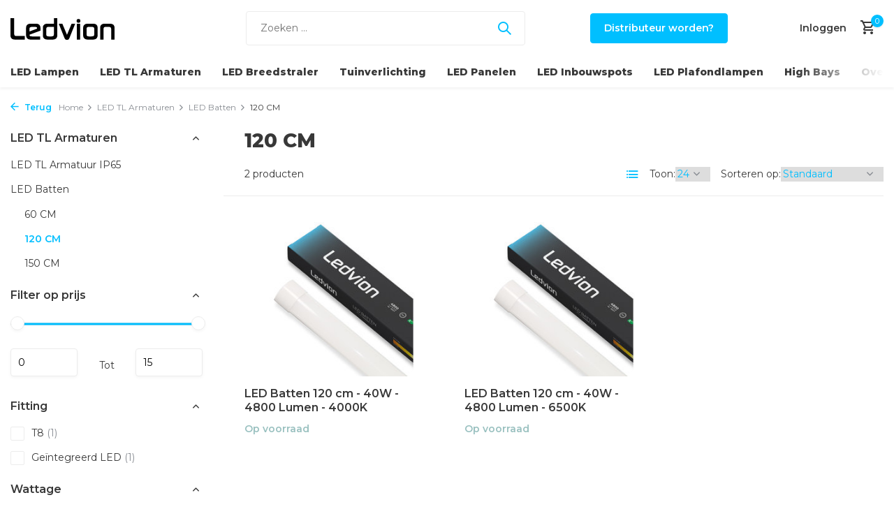

--- FILE ---
content_type: text/html;charset=utf-8
request_url: https://www.ledvion.com/led-tl-armaturen/led-batten/120-cm/
body_size: 8413
content:
<!DOCTYPE html>
<html lang="nl">
  <head>
        <meta charset="utf-8"/>
<!-- [START] 'blocks/head.rain' -->
<!--

  (c) 2008-2026 Lightspeed Netherlands B.V.
  http://www.lightspeedhq.com
  Generated: 19-01-2026 @ 10:21:58

-->
<link rel="canonical" href="https://www.ledvion.com/led-tl-armaturen/led-batten/120-cm/"/>
<link rel="alternate" href="https://www.ledvion.com/index.rss" type="application/rss+xml" title="Nieuwe producten"/>
<meta name="robots" content="noodp,noydir"/>
<meta property="og:url" content="https://www.ledvion.com/led-tl-armaturen/led-batten/120-cm/?source=facebook"/>
<meta property="og:site_name" content="Ledvion.com"/>
<meta property="og:title" content="120 CM"/>
<!--[if lt IE 9]>
<script src="https://cdn.webshopapp.com/assets/html5shiv.js?2025-02-20"></script>
<![endif]-->
<!-- [END] 'blocks/head.rain' -->
    <title>120 CM - Ledvion.com</title>
    <meta name="description" content="" />
    <meta name="keywords" content="120, CM" />
    <meta http-equiv="X-UA-Compatible" content="IE=edge">
    <meta name="viewport" content="width=device-width, initial-scale=1.0, maximum-scale=5.0, user-scalable=no">
    <meta name="apple-mobile-web-app-capable" content="yes">
    <meta name="apple-mobile-web-app-status-bar-style" content="black">

    <link rel="shortcut icon" href="https://cdn.webshopapp.com/shops/334605/themes/178802/v/1120703/assets/favicon.ico?20220127150858" type="image/x-icon" />
    <link rel="preconnect" href="https://fonts.gstatic.com" />
    <link rel="dns-prefetch" href="https://fonts.gstatic.com">
    <link rel="preconnect" href="https://fonts.googleapis.com">
		<link rel="dns-prefetch" href="https://fonts.googleapis.com">
		<link rel="preconnect" href="https://ajax.googleapis.com">
		<link rel="dns-prefetch" href="https://ajax.googleapis.com">
		<link rel="preconnect" href="https://cdn.webshopapp.com/">
		<link rel="dns-prefetch" href="https://cdn.webshopapp.com/">
    
                        <link rel="preload" href="https://fonts.googleapis.com/css2?family=Montserrat:wght@300;400;600&family=Montserrat:wght@600;700;800&display=swap" as="style" />
    <link rel="preload" href="https://cdn.webshopapp.com/shops/334605/themes/178802/assets/bootstrap-min.css?20250213150220" as="style" />
    <link rel="preload" href="https://cdn.webshopapp.com/shops/334605/themes/178802/assets/owl-carousel-min.css?20250213150220" as="style" />
    <link rel="preload" href="https://cdn.jsdelivr.net/npm/@fancyapps/ui/dist/fancybox.css" as="style" />
    <link rel="preload" href="https://cdn.webshopapp.com/assets/gui-2-0.css?2025-02-20" as="style" />
    <link rel="preload" href="https://cdn.webshopapp.com/assets/gui-responsive-2-0.css?2025-02-20" as="style" />
        	<link rel="preload" href="https://cdn.webshopapp.com/shops/334605/themes/178802/assets/icomoon-medium.ttf?20250213150220" as="font" crossorigin>
        <link rel="preload" href="https://cdn.webshopapp.com/shops/334605/themes/178802/assets/style.css?20250213150220" as="style" />
    <link rel="preload" href="https://cdn.webshopapp.com/shops/334605/themes/178802/assets/custom.css?20250213150220" as="style" />
    
    <script src="https://cdn.webshopapp.com/assets/jquery-1-9-1.js?2025-02-20"></script>
        <link rel="preload" href="https://cdn.webshopapp.com/shops/334605/themes/178802/assets/jquery-ui.js?20250213150220" as="script">    <link rel="preload" href="https://cdn.webshopapp.com/shops/334605/themes/178802/assets/bootstrap-min.js?20250213150220" as="script">
    <link rel="preload" href="https://cdn.webshopapp.com/assets/gui.js?2025-02-20" as="script">
    <link rel="preload" href="https://cdn.webshopapp.com/assets/gui-responsive-2-0.js?2025-02-20" as="script">
    <link rel="preload" href="https://cdn.webshopapp.com/shops/334605/themes/178802/assets/scripts.js?20250213150220" as="script">
    <link rel="preload" href="https://cdn.webshopapp.com/shops/334605/themes/178802/assets/global.js?20250213150220" as="script">
    
    <meta property="og:title" content="120 CM">
<meta property="og:type" content="website"> 
<meta property="og:site_name" content="Ledvion.com">
<meta property="og:url" content="https://www.ledvion.com/">
<meta property="og:image" content="https://cdn.webshopapp.com/shops/334605/themes/178802/assets/share-image.jpg?20250213150220">
<meta name="twitter:title" content="120 CM">
<meta name="twitter:description" content="">
<meta name="twitter:site" content="Ledvion.com">
<meta name="twitter:card" content="https://cdn.webshopapp.com/shops/334605/themes/178802/v/1108919/assets/logo.png?20220127150858">
<meta name="twitter:image" content="https://cdn.webshopapp.com/shops/334605/themes/178802/assets/share-image.jpg?20250213150220">
<script type="application/ld+json">
  [
        {
      "@context": "https://schema.org/",
      "@type": "BreadcrumbList",
      "itemListElement":
      [
        {
          "@type": "ListItem",
          "position": 1,
          "item": {
            "@id": "https://www.ledvion.com/",
            "name": "Home"
          }
        },
                {
          "@type": "ListItem",
          "position": 2,
          "item":	{
            "@id": "https://www.ledvion.com/led-tl-armaturen/",
            "name": "LED TL Armaturen"
          }
        },                {
          "@type": "ListItem",
          "position": 3,
          "item":	{
            "@id": "https://www.ledvion.com/led-tl-armaturen/led-batten/",
            "name": "LED Batten"
          }
        },                {
          "@type": "ListItem",
          "position": 4,
          "item":	{
            "@id": "https://www.ledvion.com/led-tl-armaturen/led-batten/120-cm/",
            "name": "120 CM"
          }
        }              ]
    },
            {
      "@context": "https://schema.org/",
      "@type": "Organization",
      "url": "https://www.ledvion.com/",
      "name": "Ledvion.com",
      "legalName": "Ledvion.com",
      "description": "",
      "logo": "https://cdn.webshopapp.com/shops/334605/themes/178802/v/1108919/assets/logo.png?20220127150858",
      "image": "https://cdn.webshopapp.com/shops/334605/themes/178802/assets/share-image.jpg?20250213150220",
      "contactPoint": {
        "@type": "ContactPoint",
        "contactType": "Customer service",
        "telephone": ""
      },
      "address": {
        "@type": "PostalAddress",
        "streetAddress": "",
        "addressLocality": "",
        "postalCode": "",
        "addressCountry": "NL"
      }
          },
    { 
      "@context": "https://schema.org/", 
      "@type": "WebSite", 
      "url": "https://www.ledvion.com/", 
      "name": "Ledvion.com",
      "description": "",
      "author": [
        {
          "@type": "Organization",
          "url": "https://www.dmws.nl/",
          "name": "DMWS BV",
          "address": {
            "@type": "PostalAddress",
            "streetAddress": "Wilhelmina plein 25",
            "addressLocality": "Eindhoven",
            "addressRegion": "NB",
            "postalCode": "5611 HG",
            "addressCountry": "NL"
          }
        }
      ]
    }      ]
</script>    
    <link rel="stylesheet" href="https://fonts.googleapis.com/css2?family=Montserrat:wght@300;400;600&family=Montserrat:wght@600;700;800&display=swap" type="text/css">
    <link rel="stylesheet" href="https://cdn.webshopapp.com/shops/334605/themes/178802/assets/bootstrap-min.css?20250213150220" type="text/css">
    <link rel="stylesheet" href="https://cdn.webshopapp.com/shops/334605/themes/178802/assets/owl-carousel-min.css?20250213150220" type="text/css">
    <link rel="stylesheet" href="https://cdn.jsdelivr.net/npm/@fancyapps/ui/dist/fancybox.css" type="text/css">
    <link rel="stylesheet" href="https://cdn.webshopapp.com/assets/gui-2-0.css?2025-02-20" type="text/css">
    <link rel="stylesheet" href="https://cdn.webshopapp.com/assets/gui-responsive-2-0.css?2025-02-20" type="text/css">
    <link rel="stylesheet" href="https://cdn.webshopapp.com/shops/334605/themes/178802/assets/style.css?20250213150220" type="text/css">
    <link rel="stylesheet" href="https://cdn.webshopapp.com/shops/334605/themes/178802/assets/custom.css?20250213150220" type="text/css">
  </head>
  <body>
    <aside id="cart" class="sidebar d-flex cart palette-bg-white"><div class="heading d-none d-sm-block"><i class="icon-x close"></i><h3>Mijn winkelwagen</h3></div><div class="heading d-sm-none palette-bg-accent-light mobile"><i class="icon-x close"></i><h3>Mijn winkelwagen</h3></div><div class="filledCart d-none"><ul class="list-cart list-inline mb-0 scrollbar"></ul><div class="totals-wrap"><p data-cart="total">Totaal (<span class="length">0</span>) producten<span class="amount">€--,--</span></p><p data-cart="shipping" class="shipping d-none">Verzendkosten<span class="positive"><b>Gratis</b></span></p><p data-cart="vat">BTW<span>€--,--</span></p><p class="free-shipping">Shop nog voor <b class="amount">€--,--</b> en je bestelling wordt <b class="positive">Gratis</b> verzonden!</p><p class="total" data-cart="grand-total"><b>Totaalbedrag</b><span class="grey">Incl. btw</span><span><b>€--,--</b></span></p></div><div class="continue d-flex align-items-center"><a href="https://www.ledvion.com/cart/" class="button solid cta">Ja, ik wil dit bestellen</a></div><div class="link">Text under order button</div></div><p class="emptyCart align-items-center">U heeft geen artikelen in uw winkelwagen...</p><div class="bottom d-none d-sm-block"><div class="payments d-flex justify-content-center flex-wrap dmws-payments"></div></div></aside><header id="variant-1" class="d-none d-md-block sticky"><div class="sticky"><div class="overlay palette-bg-white"></div><div class="mainbar palette-bg-white"><div class="container"><div class="row align-items-center justify-content-between"><div class="col-12 d-flex align-items-center justify-content-between"><a href="https://www.ledvion.com/" title="Ledvion.com" class="logo nf"><img src="https://cdn.webshopapp.com/shops/334605/files/393422380/ledvion-logo-zwart.svg" alt="Ledvion.com" width="150" height="40" /></a><ul class="d-none d-md-block list-inline mb-0 navigation"></ul><form action="https://www.ledvion.com/search/" method="get" role="search" class="formSearch search-form default"><input type="text" name="q" autocomplete="off" value="" aria-label="Zoeken" placeholder="Zoeken ..." /><i class="icon-x"></i><button type="submit" class="search-btn" title="Zoeken"><i class="icon-search"></i></button><div class="search-results palette-bg-white"><div class="heading">Zoekresultaten voor '<span></span>'</div><ul class="list-inline list-results"></ul><ul class="list-inline list-products"></ul><a href="#" class="all">Bekijk alle resultaten</a></div></form><a href="/account/register/" class="button">Distributeur worden?</a><div class="wrap-cart d-flex align-items-center"><div class="drop-down with-overlay account login"><div class="current"><a href="https://www.ledvion.com/account/login/" aria-label="Mijn account" class="nf"><span class="d-lg-none"><i class="icon-account"></i></span><span class="d-none d-lg-block">Inloggen</span></a></div><div class="drop shadow d-none d-md-block"><ul class="list-inline mb-0"><li><i class="icon-check"></i> Voor 22:00 besteld is morgen in huis</li><li><i class="icon-check"></i> Grote voorraad LED verlichting</li><li><i class="icon-check"></i> Zeer scherpe prijzen</li></ul><div class="d-flex align-items-center justify-content-between"><a href="https://www.ledvion.com/account/login/" class="button">Inloggen</a><span>Nieuw? <a href="https://www.ledvion.com/account/register/">Account aanmaken</a></span></div></div></div><a href="https://www.ledvion.com/cart/" class="pos-r cart nf"><i class="icon-cart"></i><span class="count">0</span></a></div></div></div></div></div><div class="menubar palette-bg-white shadow"><div class="container"><div class="row"><div class="col-12"><div class="menu d-none d-md-flex align-items-center default default mega "><ul class="list-inline mb-0"><li class="list-inline-item has-sub"><a href="https://www.ledvion.com/led-lampen/">LED Lampen</a><ul class="sub palette-bg-white"><li class=""><a href="https://www.ledvion.com/led-lampen/gu10-led-lampen/">GU10 LED Lampen</a></li><li class="has-children"><a href="https://www.ledvion.com/led-lampen/slimme-verlichting/">Slimme Verlichting</a><ul class="subsub palette-bg-white"><li><a href="https://www.ledvion.com/led-lampen/slimme-verlichting/rgb/">RGB</a></li><li><a href="https://www.ledvion.com/led-lampen/slimme-verlichting/standaard/">Standaard</a></li><li><a href="https://www.ledvion.com/led-lampen/slimme-verlichting/accessoires/">Accessoires</a></li><li><a href="https://www.ledvion.com/led-lampen/slimme-verlichting/filament/">Filament</a></li></ul></li><li class=""><a href="https://www.ledvion.com/led-lampen/e27-led-lampen/">E27 LED Lampen</a></li><li class="has-children"><a href="https://www.ledvion.com/led-lampen/led-tl/">LED TL</a><ul class="subsub palette-bg-white"><li><a href="https://www.ledvion.com/led-lampen/led-tl/60-cm/">60 CM</a></li><li><a href="https://www.ledvion.com/led-lampen/led-tl/120-cm/">120 CM</a></li><li><a href="https://www.ledvion.com/led-lampen/led-tl/150-cm/">150 CM</a></li></ul></li></ul></li><li class="list-inline-item has-sub"><a href="https://www.ledvion.com/led-tl-armaturen/">LED TL Armaturen</a><ul class="sub palette-bg-white"><li class="has-children"><a href="https://www.ledvion.com/led-tl-armaturen/led-tl-armatuur-ip65/">LED TL Armatuur IP65</a><ul class="subsub palette-bg-white"><li><a href="https://www.ledvion.com/led-tl-armaturen/led-tl-armatuur-ip65/60-cm/">60 cm</a></li><li><a href="https://www.ledvion.com/led-tl-armaturen/led-tl-armatuur-ip65/120-cm/">120 cm</a></li><li><a href="https://www.ledvion.com/led-tl-armaturen/led-tl-armatuur-ip65/150-cm/">150 cm</a></li></ul></li><li class="has-children"><a href="https://www.ledvion.com/led-tl-armaturen/led-batten/">LED Batten</a><ul class="subsub palette-bg-white"><li><a href="https://www.ledvion.com/led-tl-armaturen/led-batten/60-cm/">60 CM</a></li><li><a href="https://www.ledvion.com/led-tl-armaturen/led-batten/120-cm/">120 CM</a></li><li><a href="https://www.ledvion.com/led-tl-armaturen/led-batten/150-cm/">150 CM</a></li></ul></li></ul></li><li class="list-inline-item has-sub"><a href="https://www.ledvion.com/led-breedstraler/">LED Breedstraler</a><ul class="sub palette-bg-white"><li class=""><a href="https://www.ledvion.com/led-breedstraler/breedstraler-zonder-sensor/">Breedstraler zonder sensor</a></li><li class=""><a href="https://www.ledvion.com/led-breedstraler/breedstraler-met-sensor/">Breedstraler met sensor</a></li></ul></li><li class="list-inline-item has-sub"><a href="https://www.ledvion.com/tuinverlichting/">Tuinverlichting</a><ul class="sub palette-bg-white"><li class="has-children"><a href="https://www.ledvion.com/tuinverlichting/wandlamp-buiten/">Wandlamp Buiten</a><ul class="subsub palette-bg-white"><li><a href="https://www.ledvion.com/tuinverlichting/wandlamp-buiten/wandlamp-buiten-zwart/">Wandlamp Buiten Zwart</a></li><li><a href="https://www.ledvion.com/tuinverlichting/wandlamp-buiten/wandlamp-buiten-wit/">Wandlamp Buiten Wit</a></li><li><a href="https://www.ledvion.com/tuinverlichting/wandlamp-buiten/wandlamp-buiten-antraciet/">Wandlamp Buiten Antraciet</a></li><li><a href="https://www.ledvion.com/tuinverlichting/wandlamp-buiten/wandlamp-buiten-smart/">Wandlamp Buiten Smart</a></li></ul></li><li class=""><a href="https://www.ledvion.com/tuinverlichting/led-prikspots/">LED Prikspots</a></li><li class=""><a href="https://www.ledvion.com/tuinverlichting/led-grondspots/">LED Grondspots</a></li><li class=""><a href="https://www.ledvion.com/tuinverlichting/solar-wandlamp/">Solar Wandlamp</a></li><li class=""><a href="https://www.ledvion.com/tuinverlichting/led-prikkabel/">LED Prikkabel</a></li></ul></li><li class="list-inline-item has-sub"><a href="https://www.ledvion.com/led-panelen/">LED Panelen</a><ul class="sub palette-bg-white"><li class="has-children"><a href="https://www.ledvion.com/led-panelen/led-paneel-60x60/">LED Paneel 60x60</a><ul class="subsub palette-bg-white"><li><a href="https://www.ledvion.com/led-panelen/led-paneel-60x60/3000k/">3000K</a></li><li><a href="https://www.ledvion.com/led-panelen/led-paneel-60x60/4000k/">4000K</a></li><li><a href="https://www.ledvion.com/led-panelen/led-paneel-60x60/6000k/">6000K</a></li></ul></li><li class="has-children"><a href="https://www.ledvion.com/led-panelen/led-paneel-30x120/">LED Paneel 30x120</a><ul class="subsub palette-bg-white"><li><a href="https://www.ledvion.com/led-panelen/led-paneel-30x120/3000k/">3000K</a></li><li><a href="https://www.ledvion.com/led-panelen/led-paneel-30x120/4000k/">4000K</a></li><li><a href="https://www.ledvion.com/led-panelen/led-paneel-30x120/6000k/">6000K</a></li></ul></li><li class="has-children"><a href="https://www.ledvion.com/led-panelen/led-paneel-accessoires/">LED Paneel Accessoires</a><ul class="subsub palette-bg-white"><li><a href="https://www.ledvion.com/led-panelen/led-paneel-accessoires/led-paneel-opbouwframe/">LED Paneel Opbouwframe</a></li><li><a href="https://www.ledvion.com/led-panelen/led-paneel-accessoires/led-paneel-dimmer/">LED Paneel Dimmer</a></li></ul></li></ul></li><li class="list-inline-item has-sub"><a href="https://www.ledvion.com/led-inbouwspots/">LED Inbouwspots</a><ul class="sub palette-bg-white"><li class=""><a href="https://www.ledvion.com/led-inbouwspots/inbouwspots-zwart/">Inbouwspots Zwart</a></li><li class=""><a href="https://www.ledvion.com/led-inbouwspots/inbouwspots-wit/">Inbouwspots Wit</a></li><li class=""><a href="https://www.ledvion.com/led-inbouwspots/inbouwspots-rvs/">Inbouwspots RVS</a></li></ul></li><li class="list-inline-item has-sub"><a href="https://www.ledvion.com/led-plafondlampen/">LED Plafondlampen</a><ul class="sub palette-bg-white"><li class=""><a href="https://www.ledvion.com/led-plafondlampen/led-opbouwspots/">LED Opbouwspots</a></li><li class=""><a href="https://www.ledvion.com/led-plafondlampen/led-plafonnieres/">LED Plafonnières</a></li></ul></li><li class="list-inline-item has-sub"><a href="https://www.ledvion.com/high-bays/">High Bays</a><ul class="sub palette-bg-white"><li class=""><a href="https://www.ledvion.com/high-bays/80-watt/">80 Watt</a></li><li class=""><a href="https://www.ledvion.com/high-bays/100-watt/">100 Watt</a></li><li class=""><a href="https://www.ledvion.com/high-bays/150-watt/">150 Watt</a></li><li class=""><a href="https://www.ledvion.com/high-bays/200-watt/">200 Watt</a></li><li class=""><a href="https://www.ledvion.com/high-bays/240-watt/">240 Watt</a></li></ul></li><li class="list-inline-item has-sub"><a href="https://www.ledvion.com/overig/">Overig</a><ul class="sub palette-bg-white"><li class=""><a href="https://www.ledvion.com/overig/bewegingssensor/">Bewegingssensor</a></li><li class=""><a href="https://www.ledvion.com/overig/installatiekabels/">Installatiekabels</a></li><li class=""><a href="https://www.ledvion.com/overig/led-dimmers/">LED Dimmers</a></li><li class=""><a href="https://www.ledvion.com/overig/kabelverbinders/">Kabelverbinders</a></li><li class=""><a href="https://www.ledvion.com/overig/aansluitmaterialen/">Aansluitmaterialen</a></li><li class=""><a href="https://www.ledvion.com/overig/schemerschakelaar/">Schemerschakelaar</a></li></ul></li></ul></div></div></div></div></div></div><div class="spacetop"></div></header><header id="mobile-variant-3" class="d-md-none mobile-header sticky"><div class="overlay palette-bg-white"></div><div class="top shadow palette-bg-white"><div class="container"><div class="row"><div class="col-12 d-flex align-items-center justify-content-between"><div class="d-md-none mobile-menu"><i class="icon-menu"></i><div class="menu-wrapper"><div class="d-flex align-items-center justify-content-between heading palette-bg-accent-light"><span>Menu</span><i class="icon-x"></i></div><ul class="list-inline mb-0 palette-bg-white"><li class="link"><a href="/account/register/">Distributeur worden?</a></li><li class="categories images"><a href="https://www.ledvion.com/catalog/" data-title="categorieën">Categorieën</a><div class="back">Terug naar <span></span></div><ul><li class="has-sub "><a href="https://www.ledvion.com/led-lampen/" class="nf" data-title="led lampen">LED Lampen<i class="icon-chevron-down"></i></a><ul class="sub"><li class=""><a href="https://www.ledvion.com/led-lampen/gu10-led-lampen/" data-title="gu10 led lampen">GU10 LED Lampen</a></li><li class="has-children"><a href="https://www.ledvion.com/led-lampen/slimme-verlichting/" data-title="slimme verlichting">Slimme Verlichting<i class="icon-chevron-down"></i></a><ul class="sub"><li><a href="https://www.ledvion.com/led-lampen/slimme-verlichting/rgb/" data-title="rgb">RGB</a></li><li><a href="https://www.ledvion.com/led-lampen/slimme-verlichting/standaard/" data-title="standaard">Standaard</a></li><li><a href="https://www.ledvion.com/led-lampen/slimme-verlichting/accessoires/" data-title="accessoires">Accessoires</a></li><li><a href="https://www.ledvion.com/led-lampen/slimme-verlichting/filament/" data-title="filament">Filament</a></li></ul></li><li class=""><a href="https://www.ledvion.com/led-lampen/e27-led-lampen/" data-title="e27 led lampen">E27 LED Lampen</a></li><li class="has-children"><a href="https://www.ledvion.com/led-lampen/led-tl/" data-title="led tl">LED TL<i class="icon-chevron-down"></i></a><ul class="sub"><li><a href="https://www.ledvion.com/led-lampen/led-tl/60-cm/" data-title="60 cm">60 CM</a></li><li><a href="https://www.ledvion.com/led-lampen/led-tl/120-cm/" data-title="120 cm">120 CM</a></li><li><a href="https://www.ledvion.com/led-lampen/led-tl/150-cm/" data-title="150 cm">150 CM</a></li></ul></li></ul></li><li class="has-sub "><a href="https://www.ledvion.com/led-tl-armaturen/" class="nf" data-title="led tl armaturen">LED TL Armaturen<i class="icon-chevron-down"></i></a><ul class="sub"><li class="has-children"><a href="https://www.ledvion.com/led-tl-armaturen/led-tl-armatuur-ip65/" data-title="led tl armatuur ip65">LED TL Armatuur IP65<i class="icon-chevron-down"></i></a><ul class="sub"><li><a href="https://www.ledvion.com/led-tl-armaturen/led-tl-armatuur-ip65/60-cm/" data-title="60 cm">60 cm</a></li><li><a href="https://www.ledvion.com/led-tl-armaturen/led-tl-armatuur-ip65/120-cm/" data-title="120 cm">120 cm</a></li><li><a href="https://www.ledvion.com/led-tl-armaturen/led-tl-armatuur-ip65/150-cm/" data-title="150 cm">150 cm</a></li></ul></li><li class="has-children"><a href="https://www.ledvion.com/led-tl-armaturen/led-batten/" data-title="led batten">LED Batten<i class="icon-chevron-down"></i></a><ul class="sub"><li><a href="https://www.ledvion.com/led-tl-armaturen/led-batten/60-cm/" data-title="60 cm">60 CM</a></li><li><a href="https://www.ledvion.com/led-tl-armaturen/led-batten/120-cm/" data-title="120 cm">120 CM</a></li><li><a href="https://www.ledvion.com/led-tl-armaturen/led-batten/150-cm/" data-title="150 cm">150 CM</a></li></ul></li></ul></li><li class="has-sub "><a href="https://www.ledvion.com/led-breedstraler/" class="nf" data-title="led breedstraler">LED Breedstraler<i class="icon-chevron-down"></i></a><ul class="sub"><li class=""><a href="https://www.ledvion.com/led-breedstraler/breedstraler-zonder-sensor/" data-title="breedstraler zonder sensor">Breedstraler zonder sensor</a></li><li class=""><a href="https://www.ledvion.com/led-breedstraler/breedstraler-met-sensor/" data-title="breedstraler met sensor">Breedstraler met sensor</a></li></ul></li><li class="has-sub "><a href="https://www.ledvion.com/tuinverlichting/" class="nf" data-title="tuinverlichting">Tuinverlichting<i class="icon-chevron-down"></i></a><ul class="sub"><li class="has-children"><a href="https://www.ledvion.com/tuinverlichting/wandlamp-buiten/" data-title="wandlamp buiten">Wandlamp Buiten<i class="icon-chevron-down"></i></a><ul class="sub"><li><a href="https://www.ledvion.com/tuinverlichting/wandlamp-buiten/wandlamp-buiten-zwart/" data-title="wandlamp buiten zwart">Wandlamp Buiten Zwart</a></li><li><a href="https://www.ledvion.com/tuinverlichting/wandlamp-buiten/wandlamp-buiten-wit/" data-title="wandlamp buiten wit">Wandlamp Buiten Wit</a></li><li><a href="https://www.ledvion.com/tuinverlichting/wandlamp-buiten/wandlamp-buiten-antraciet/" data-title="wandlamp buiten antraciet">Wandlamp Buiten Antraciet</a></li><li><a href="https://www.ledvion.com/tuinverlichting/wandlamp-buiten/wandlamp-buiten-smart/" data-title="wandlamp buiten smart">Wandlamp Buiten Smart</a></li></ul></li><li class=""><a href="https://www.ledvion.com/tuinverlichting/led-prikspots/" data-title="led prikspots">LED Prikspots</a></li><li class=""><a href="https://www.ledvion.com/tuinverlichting/led-grondspots/" data-title="led grondspots">LED Grondspots</a></li><li class=""><a href="https://www.ledvion.com/tuinverlichting/solar-wandlamp/" data-title="solar wandlamp">Solar Wandlamp</a></li><li class=""><a href="https://www.ledvion.com/tuinverlichting/led-prikkabel/" data-title="led prikkabel">LED Prikkabel</a></li></ul></li><li class="has-sub "><a href="https://www.ledvion.com/led-panelen/" class="nf" data-title="led panelen">LED Panelen<i class="icon-chevron-down"></i></a><ul class="sub"><li class="has-children"><a href="https://www.ledvion.com/led-panelen/led-paneel-60x60/" data-title="led paneel 60x60">LED Paneel 60x60<i class="icon-chevron-down"></i></a><ul class="sub"><li><a href="https://www.ledvion.com/led-panelen/led-paneel-60x60/3000k/" data-title="3000k">3000K</a></li><li><a href="https://www.ledvion.com/led-panelen/led-paneel-60x60/4000k/" data-title="4000k">4000K</a></li><li><a href="https://www.ledvion.com/led-panelen/led-paneel-60x60/6000k/" data-title="6000k">6000K</a></li></ul></li><li class="has-children"><a href="https://www.ledvion.com/led-panelen/led-paneel-30x120/" data-title="led paneel 30x120">LED Paneel 30x120<i class="icon-chevron-down"></i></a><ul class="sub"><li><a href="https://www.ledvion.com/led-panelen/led-paneel-30x120/3000k/" data-title="3000k">3000K</a></li><li><a href="https://www.ledvion.com/led-panelen/led-paneel-30x120/4000k/" data-title="4000k">4000K</a></li><li><a href="https://www.ledvion.com/led-panelen/led-paneel-30x120/6000k/" data-title="6000k">6000K</a></li></ul></li><li class="has-children"><a href="https://www.ledvion.com/led-panelen/led-paneel-accessoires/" data-title="led paneel accessoires">LED Paneel Accessoires<i class="icon-chevron-down"></i></a><ul class="sub"><li><a href="https://www.ledvion.com/led-panelen/led-paneel-accessoires/led-paneel-opbouwframe/" data-title="led paneel opbouwframe">LED Paneel Opbouwframe</a></li><li><a href="https://www.ledvion.com/led-panelen/led-paneel-accessoires/led-paneel-dimmer/" data-title="led paneel dimmer">LED Paneel Dimmer</a></li></ul></li></ul></li><li class="has-sub "><a href="https://www.ledvion.com/led-inbouwspots/" class="nf" data-title="led inbouwspots">LED Inbouwspots<i class="icon-chevron-down"></i></a><ul class="sub"><li class=""><a href="https://www.ledvion.com/led-inbouwspots/inbouwspots-zwart/" data-title="inbouwspots zwart">Inbouwspots Zwart</a></li><li class=""><a href="https://www.ledvion.com/led-inbouwspots/inbouwspots-wit/" data-title="inbouwspots wit">Inbouwspots Wit</a></li><li class=""><a href="https://www.ledvion.com/led-inbouwspots/inbouwspots-rvs/" data-title="inbouwspots rvs">Inbouwspots RVS</a></li></ul></li><li class="has-sub "><a href="https://www.ledvion.com/led-plafondlampen/" class="nf" data-title="led plafondlampen">LED Plafondlampen<i class="icon-chevron-down"></i></a><ul class="sub"><li class=""><a href="https://www.ledvion.com/led-plafondlampen/led-opbouwspots/" data-title="led opbouwspots">LED Opbouwspots</a></li><li class=""><a href="https://www.ledvion.com/led-plafondlampen/led-plafonnieres/" data-title="led plafonnières">LED Plafonnières</a></li></ul></li><li class="has-sub "><a href="https://www.ledvion.com/high-bays/" class="nf" data-title="high bays">High Bays<i class="icon-chevron-down"></i></a><ul class="sub"><li class=""><a href="https://www.ledvion.com/high-bays/80-watt/" data-title="80 watt">80 Watt</a></li><li class=""><a href="https://www.ledvion.com/high-bays/100-watt/" data-title="100 watt">100 Watt</a></li><li class=""><a href="https://www.ledvion.com/high-bays/150-watt/" data-title="150 watt">150 Watt</a></li><li class=""><a href="https://www.ledvion.com/high-bays/200-watt/" data-title="200 watt">200 Watt</a></li><li class=""><a href="https://www.ledvion.com/high-bays/240-watt/" data-title="240 watt">240 Watt</a></li></ul></li><li class="has-sub "><a href="https://www.ledvion.com/overig/" class="nf" data-title="overig">Overig<i class="icon-chevron-down"></i></a><ul class="sub"><li class=""><a href="https://www.ledvion.com/overig/bewegingssensor/" data-title="bewegingssensor">Bewegingssensor</a></li><li class=""><a href="https://www.ledvion.com/overig/installatiekabels/" data-title="installatiekabels">Installatiekabels</a></li><li class=""><a href="https://www.ledvion.com/overig/led-dimmers/" data-title="led dimmers">LED Dimmers</a></li><li class=""><a href="https://www.ledvion.com/overig/kabelverbinders/" data-title="kabelverbinders">Kabelverbinders</a></li><li class=""><a href="https://www.ledvion.com/overig/aansluitmaterialen/" data-title="aansluitmaterialen">Aansluitmaterialen</a></li><li class=""><a href="https://www.ledvion.com/overig/schemerschakelaar/" data-title="schemerschakelaar">Schemerschakelaar</a></li></ul></li></ul></li></ul></div></div><a href="https://www.ledvion.com/" title="Ledvion.com" class="logo nf"><img src="https://cdn.webshopapp.com/shops/334605/files/393422380/ledvion-logo-zwart.svg" alt="Ledvion.com" width="150" height="40" /></a><div class="search-m"></div><div class="wrap-cart d-flex align-items-center"><div class="drop-down with-overlay account login"><div class="current"><a href="https://www.ledvion.com/account/login/" aria-label="Mijn account" class="nf"><span class="d-lg-none"><i class="icon-account"></i></span><span class="d-none d-lg-block">Inloggen</span></a></div><div class="drop shadow d-none d-md-block"><ul class="list-inline mb-0"><li><i class="icon-check"></i> Voor 22:00 besteld is morgen in huis</li><li><i class="icon-check"></i> Grote voorraad LED verlichting</li><li><i class="icon-check"></i> Zeer scherpe prijzen</li></ul><div class="d-flex align-items-center justify-content-between"><a href="https://www.ledvion.com/account/login/" class="button">Inloggen</a><span>Nieuw? <a href="https://www.ledvion.com/account/register/">Account aanmaken</a></span></div></div></div><a href="https://www.ledvion.com/cart/" class="pos-r cart nf"><i class="icon-cart"></i><span class="count">0</span></a></div></div></div></div></div><div class="sub palette-bg-light"><div class="container"><div class="row align-items-center justify-content-between"><div class="col-12"></div></div></div></div></header><nav class="breadcrumbs"><div class="container"><div class="row"><div class="col-12"><ol class="d-flex align-items-center flex-wrap"><li class="accent"><a href="javascript: history.go(-1)"><i class="icon-arrow"></i> Terug</a></li><li class="item icon"><a href="https://www.ledvion.com/">Home <i class="icon-chevron-down"></i></a></li><li class="item icon"><a href="https://www.ledvion.com/led-tl-armaturen/">LED TL Armaturen <i class="icon-chevron-down"></i></a></li><li class="item icon"><a href="https://www.ledvion.com/led-tl-armaturen/led-batten/">LED Batten <i class="icon-chevron-down"></i></a></li><li class="item">120 CM</li></ol></div></div></div></nav><article id="collection"><div class="container"><div class="row"><div class="d-lg-block col-12 col-lg-3"><div class="filter-wrap"><form action="https://www.ledvion.com/led-tl-armaturen/led-batten/120-cm/" method="get" id="filter_form" class=" more-top"><input type="hidden" name="mode" value="grid" id="filter_form_mode" /><input type="hidden" name="limit" value="24" id="filter_form_limit" /><input type="hidden" name="sort" value="default" id="filter_form_sort" /><input type="hidden" name="max" value="15" id="filter_form_max" /><input type="hidden" name="min" value="0" id="filter_form_min" /><div class="d-flex align-items-center justify-content-between d-lg-none heading palette-bg-accent-light"><span>Filters</span><i class="icon-x"></i></div><div id="dmws-filter"><div class="filter categories" data-limit="6"><h4>LED TL Armaturen <i class="icon-chevron-down"></i></h4><div><ul><li><a href="https://www.ledvion.com/led-tl-armaturen/led-tl-armatuur-ip65/">LED TL Armatuur IP65</a></li><li><a href="https://www.ledvion.com/led-tl-armaturen/led-batten/">LED Batten</a><ul><li><a href="https://www.ledvion.com/led-tl-armaturen/led-batten/60-cm/">60 CM</a></li><li class="current"><a href="https://www.ledvion.com/led-tl-armaturen/led-batten/120-cm/">120 CM</a></li><li><a href="https://www.ledvion.com/led-tl-armaturen/led-batten/150-cm/">150 CM</a></li></ul></li></ul></div></div><div class="filter price"><h4>Filter op prijs <i class="icon-chevron-down"></i></h4><div class="ui-slider-a"><div class="manual d-flex align-items-center justify-content-between"><label for="min">Minimale<input type="number" id="min" name="min" value="0" min="0"></label><span>Tot </span><label for="max">Maximum<input type="text" id="max" name="max" value="15" max="15"></label></div></div></div><div class="filter" data-filter="Fitting"><h4>Fitting <i class="icon-chevron-down"></i></h4><div><ul><li><label for="filter_805708"><input type="checkbox" id="filter_805708" name="filter[]" value="805708" ><span class="checkbox"></span><i class="icon-check"></i>T8 <span class="count">(1)</span></label></li><li><label for="filter_805705"><input type="checkbox" id="filter_805705" name="filter[]" value="805705" ><span class="checkbox"></span><i class="icon-check"></i>Geïntegreerd LED <span class="count">(1)</span></label></li></ul></div></div><div class="filter" data-filter="Wattage"><h4>Wattage <i class="icon-chevron-down"></i></h4><div><ul><li><label for="filter_805714"><input type="checkbox" id="filter_805714" name="filter[]" value="805714" ><span class="checkbox"></span><i class="icon-check"></i>21-30 Watt <span class="count">(2)</span></label></li></ul></div></div><div class="filter" data-filter="Specificaties"><h4>Specificaties <i class="icon-chevron-down"></i></h4><div><ul><li><label for="filter_805732"><input type="checkbox" id="filter_805732" name="filter[]" value="805732" ><span class="checkbox"></span><i class="icon-check"></i>High Lumen: 140 Lumen per Watt <span class="count">(2)</span></label></li></ul></div></div><div class="filter" data-filter="Beveiligingsklasse"><h4>Beveiligingsklasse <i class="icon-chevron-down"></i></h4><div><ul><li><label for="filter_805737"><input type="checkbox" id="filter_805737" name="filter[]" value="805737" ><span class="checkbox"></span><i class="icon-check"></i>IP20 - Stofdicht <span class="count">(2)</span></label></li></ul></div></div><div class="filter" data-filter="Kleur Lichtbron"><h4>Kleur Lichtbron <i class="icon-chevron-down"></i></h4><div><ul><li><label for="filter_805746"><input type="checkbox" id="filter_805746" name="filter[]" value="805746" ><span class="checkbox"></span><i class="icon-check"></i>4000K - Natuurlijk daglicht <span class="count">(1)</span></label></li><li><label for="filter_805745"><input type="checkbox" id="filter_805745" name="filter[]" value="805745" ><span class="checkbox"></span><i class="icon-check"></i>6500K - Wit licht <span class="count">(1)</span></label></li></ul></div></div></div></form></div></div><div class="col-12 col-lg-9"><div class="content-wrap"><h1 class="h1">120 CM</h1><div class="results-actions d-flex align-items-center justify-content-between"><div class="d-lg-none showFilter"><div class="button cta solid d-flex align-items-center"><i class="icon-lines"></i> Filter</div></div><div class="results">2 producten</div><div class="actions d-flex align-items-center"><a href="https://www.ledvion.com/led-tl-armaturen/led-batten/120-cm/?mode=list" class="mode list" aria-label="List"><i class="icon-list"></i></a><form action="https://www.ledvion.com/led-tl-armaturen/led-batten/120-cm/" method="get" class="form-sort d-flex" id="sort_form"><div class="limit d-flex align-items-center"><label for="limit">Toon:</label><select id="limit" name="limit"><option value="12">12</option><option value="24" selected="selected">24</option><option value="36">36</option><option value="72">72</option></select></div><div class="sort d-flex align-items-center"><label for="sort">Sorteren op:</label><select id="sortselect" name="sort"><option value="sort-by" selected disabled>Sorteren op</option><option value="default" selected="selected">Standaard</option><option value="popular">Meest bekeken</option><option value="newest">Nieuwste producten</option><option value="lowest">Laagste prijs</option><option value="highest">Hoogste prijs</option><option value="asc">Naam oplopend</option><option value="desc">Naam aflopend</option></select></div></form></div></div></div><div class="products-wrap"><div class="row products"><div class="product col-6 col-md-4 variant-2 login" data-url="https://www.ledvion.com/led-batten-120-cm-40w-4800-lumen-4000k.html"><div class="wrap d-flex flex-column"><label>Sale 15%</label><div class="image-wrap d-flex justify-content-center"><a href="https://www.ledvion.com/led-batten-120-cm-40w-4800-lumen-4000k.html" title="Ledvion LED Batten 120 cm - 40W -  4800 Lumen - 4000K" class="nf"><img 
             alt="Ledvion LED Batten 120 cm - 40W -  4800 Lumen - 4000K"
             title="Ledvion LED Batten 120 cm - 40W -  4800 Lumen - 4000K"
             class="lazy"
             src="https://cdn.webshopapp.com/shops/334605/themes/178802/assets/lazy-preload.jpg?20250213150220"
             data-src="https://cdn.webshopapp.com/shops/334605/files/392878828/285x255x2/ledvion-led-batten-120-cm-40w-4800-lumen-4000k.jpg"
             data-srcset="https://cdn.webshopapp.com/shops/334605/files/392878828/285x255x2/ledvion-led-batten-120-cm-40w-4800-lumen-4000k.jpg 1x, https://cdn.webshopapp.com/shops/334605/files/392878828/570x510x2/ledvion-led-batten-120-cm-40w-4800-lumen-4000k.jpg 2x"
             data-sizes="285w"
             width="285"
             height="255"
             data-fill="2"
           /></a></div><a href="https://www.ledvion.com/led-batten-120-cm-40w-4800-lumen-4000k.html" title="Ledvion LED Batten 120 cm - 40W -  4800 Lumen - 4000K" class="h4">LED Batten 120 cm - 40W -  4800 Lumen - 4000K</a><div class="data d-flex"><div class="stock d-flex flex-column justify-content-center"><div class="inventory instock">Op voorraad</div><div class="shipment"></div></div><a href="https://www.ledvion.com/account/login/" class="button cta solid">Login voor prijzen</a></div></div></div><div class="product col-6 col-md-4 variant-2 login" data-url="https://www.ledvion.com/led-batten-120-cm-40w-4800-lumen-6500k.html"><div class="wrap d-flex flex-column"><label>Sale 15%</label><div class="image-wrap d-flex justify-content-center"><a href="https://www.ledvion.com/led-batten-120-cm-40w-4800-lumen-6500k.html" title="Ledvion LED Batten 120 cm - 40W -  4800 Lumen - 6500K" class="nf"><img 
             alt="Ledvion LED Batten 120 cm - 40W -  4800 Lumen - 6500K"
             title="Ledvion LED Batten 120 cm - 40W -  4800 Lumen - 6500K"
             class="lazy"
             src="https://cdn.webshopapp.com/shops/334605/themes/178802/assets/lazy-preload.jpg?20250213150220"
             data-src="https://cdn.webshopapp.com/shops/334605/files/392878751/285x255x2/ledvion-led-batten-120-cm-40w-4800-lumen-6500k.jpg"
             data-srcset="https://cdn.webshopapp.com/shops/334605/files/392878751/285x255x2/ledvion-led-batten-120-cm-40w-4800-lumen-6500k.jpg 1x, https://cdn.webshopapp.com/shops/334605/files/392878751/570x510x2/ledvion-led-batten-120-cm-40w-4800-lumen-6500k.jpg 2x"
             data-sizes="285w"
             width="285"
             height="255"
             data-fill="2"
           /></a></div><a href="https://www.ledvion.com/led-batten-120-cm-40w-4800-lumen-6500k.html" title="Ledvion LED Batten 120 cm - 40W -  4800 Lumen - 6500K" class="h4">LED Batten 120 cm - 40W -  4800 Lumen - 6500K</a><div class="data d-flex"><div class="stock d-flex flex-column justify-content-center"><div class="inventory instock">Op voorraad</div><div class="shipment"></div></div><a href="https://www.ledvion.com/account/login/" class="button cta solid">Login voor prijzen</a></div></div></div></div></div></div></div></div><div class="other-categories" data-url="https://www.ledvion.com/led-tl-armaturen/" data-pagetitle="120 CM"><div class="container"><div class="row"><div class="col-12"><h3>Overige categorieën in LED TL Armaturen</h3><div class="slider d-flex scrollbar"></div></div></div></div></div></article><footer id="footer"><div class="footer-wrap palette-bg-black"><div class="container"><div class="row"><div class="col-12 col-md-3"><div class="h4">Klantenservice<i class="icon-chevron-down d-md-none"></i></div><ul class="list-inline"><li><a href="https://www.ledvion.com/service/about/" title="Over ons" >Over ons</a></li><li><a href="https://www.ledvion.com/service/general-terms-conditions/" title="Algemene voorwaarden" >Algemene voorwaarden</a></li><li><a href="https://www.ledvion.com/service/disclaimer/" title="Disclaimer" >Disclaimer</a></li><li><a href="https://www.ledvion.com/service/privacy-policy/" title="Privacy Policy" >Privacy Policy</a></li><li><a href="https://www.ledvion.com/service/payment-methods/" title="Betaalmethoden" >Betaalmethoden</a></li><li><a href="https://www.ledvion.com/service/shipping-returns/" title="Verzenden &amp; retourneren" >Verzenden &amp; retourneren</a></li><li><a href="https://www.ledvion.com/service/" title="Klantenservice" >Klantenservice</a></li><li><a href="https://www.ledvion.com/sitemap/" title="Sitemap" >Sitemap</a></li></ul></div><div class="col-12 col-md-3"><div class="h4">Mijn account<i class="icon-chevron-down d-md-none"></i></div><ul class="list-inline"><li><a href="https://www.ledvion.com/account/" title="Registreren">Registreren</a></li><li><a href="https://www.ledvion.com/account/orders/" title="Mijn bestellingen">Mijn bestellingen</a></li></ul></div><div class="col-12 col-md-3 information"><div class="h4">Informatie<i class="icon-chevron-down d-md-none"></i></div><ul class="list-inline"></ul></div><div class="col-12 col-md-3 open"><div class="h4">Volg ons</div><div><div class="d-flex socials"><a href="https://www.facebook.com/" target="_blank" rel="noopener" aria-label="Facebook"><i class="icon-facebook"></i></a><a href="https://twitter.com/" target="_blank" rel="noopener" aria-label="Twitter"><i class="icon-twitter"></i></a><a href="https://www.instagram.com/" target="_blank" rel="noopener" aria-label="Instagram"><i class="icon-instagram"></i></a><a href="https://www.pinterest.com/" target="_blank" rel="noopener" aria-label="Pinterest"><i class="icon-pinterest"></i></a><a href="https://www.youtube.com/" target="_blank" rel="noopener" aria-label="Youtube"><i class="icon-youtube"></i></a></div><p class="newsletter"><a href="javascript:;" data-openpopup="newsletter">Meld je aan voor onze nieuwsbrief</a></p></div></div></div><hr class="full-width" /></div><div class="copyright-payment"><div class="container"><div class="row align-items-center"><div class="col-12 col-md-4 d-flex align-items-center"><img class="lazy small-logo" src="https://cdn.webshopapp.com/shops/334605/themes/178802/assets/lazy-preload.jpg?20250213150220" data-src="" alt="Copyright logo" height="30" width="30" /><p class="copy dmws-copyright">© 2026 Ledvion.com - Theme By <a href="https://dmws.nl/themes/" target="_blank" rel="noopener">DMWS</a> x <a href="https://plus.dmws.nl/" title="Upgrade your theme with Plus+ for Lightspeed" target="_blank" rel="noopener">Plus+</a></p></div><div class="col-4 text-center d-none d-md-block"></div><div class="col-12 col-md-4"><div class="payments d-flex justify-content-center flex-wrap dmws-payments"></div></div></div></div></div></div></footer><script>
  var baseUrl = 'https://www.ledvion.com/';
  var baseDomain = '.ledvion.com';
  var shopId = 334605;
  var collectionUrl = 'https://www.ledvion.com/collection/';
  var cartURL = 'https://www.ledvion.com/cart/';
  var cartAdd = 'https://www.ledvion.com/cart/add/';
  var cartDelete = 'https://www.ledvion.com/cart/delete/';
  var loginUrl = 'https://www.ledvion.com/account/login/';
  var searchUrl = 'https://www.ledvion.com/search/';
  var compareUrl = 'https://www.ledvion.com/compare/?format=json';
  var notfound = 'Geen producten gevonden.';
  var nobrands = 'Geen merken gevonden';
  var lazyPreload = 'https://cdn.webshopapp.com/shops/334605/themes/178802/assets/lazy-preload.jpg?20250213150220';
  var priceStatus = 'login';
	var loggedIn = 0;
	var shopCurrency = '€';
  var ajaxTranslations = {"Add to cart":"Toevoegen aan winkelwagen","Wishlist":"Verlanglijst","Add to wishlist":"Aan verlanglijst toevoegen","Compare":"Vergelijk","Add to compare":"Toevoegen om te vergelijken","Brands":"Merken","Discount":"Korting","Delete":"Verwijderen","Total excl. VAT":"Totaal excl. btw","Shipping costs":"Verzendkosten","Total incl. VAT":"Totaal incl. btw","Excl. VAT":"Excl. btw","Read more":"Lees meer","Read less":"Lees minder","January":"Januari","February":"Februari","March":"Maart","April":"April","May":"Mei","June":"Juni","July":"Juli","August":"Augustus","September":"September","October":"Oktober","November":"November","December":"December","Sunday":"Zondag","Monday":"Maandag","Tuesday":"Dinsdag","Wednesday":"Woensdag","Thursday":"Donderdag","Friday":"Vrijdag","Saturday":"Zaterdag","Your review has been accepted for moderation.":"Het taalgebruik in uw review is goedgekeurd.","Order":"Order","Date":"Datum","Total":"Totaal","Status":"Status","View product":"Bekijk product","Awaiting payment":"In afwachting van betaling","Awaiting pickup":"Wacht op afhalen","Picked up":"Afgehaald","Shipped":"Verzonden","Quantity":"Aantal","Cancelled":"Geannuleerd","No products found":"Geen producten gevonden","Awaiting shipment":"Wacht op verzending","No orders found":"No orders found","Additional costs":"Bijkomende kosten","Show more":"Toon meer","Show less":"Toon minder","By":"Door"};
	var mobileFilterBG = 'palette-bg-white';
	var articleDate = true  
  var openCart = false;
  var activateSideCart = 1;
	var enableWishlist = 0;
	var wishlistUrl = 'https://www.ledvion.com/account/wishlist/?format=json';

            var showPrices = 0;
      
  var shopb2b = 1;
	var cartTax = 1;
	var freeShippingAmount = 300  
  var volumeDiscount = 'Koop [q] voor <b>[b]</b> per stuk en bespaar <span>[p]</span>';
	var validFor = 'Geldig voor';
	var noRewards = 'Geen beloningen beschikbaar voor deze order.';
	var apply = 'Toepassen';
	var points = 'punten';
	var showSecondImage = 0;

	window.LS_theme = {
    "name":"Switch",
    "developer":"DMWS",
    "docs":"https://supportdmws.zendesk.com/hc/nl/sections/360005766879-Theme-Switch",
  }
</script><div class="popup newsletter"><div class="container"><div class="wrap d-flex"><i class="icon-x"></i><div class="image"><img class="lazy" src="https://cdn.webshopapp.com/shops/334605/themes/178802/assets/lazy-preload.jpg?20250213150220" data-src="https://cdn.webshopapp.com/shops/334605/themes/178802/assets/newsletter-image.jpg?20250213150220" alt="" /></div><div class="content"><form id="formNewsletterFooter" action="https://www.ledvion.com/account/newsletter/" method="post" class="d-flex flex-column align-items-start"><input type="hidden" name="key" value="580ed904a0b4c2bbc3bf443da180ad93" /><label>E-mailadres <span class="negative">*</span></label><div class="validate-email"><input type="text" name="email" id="formNewsletterEmail" placeholder="E-mailadres"/></div><button type="submit" class="button">Abonneer</button><a class="small" href="https://www.ledvion.com/service/privacy-policy/">* Lees hier de wettelijke beperkingen</a></form></div></div></div></div><!-- [START] 'blocks/body.rain' --><script>
(function () {
  var s = document.createElement('script');
  s.type = 'text/javascript';
  s.async = true;
  s.src = 'https://www.ledvion.com/services/stats/pageview.js';
  ( document.getElementsByTagName('head')[0] || document.getElementsByTagName('body')[0] ).appendChild(s);
})();
</script><script>
(function () {
  var s = document.createElement('script');
  s.type = 'text/javascript';
  s.async = true;
  s.src = 'https://lightspeed.multisafepay.com/multisafepaycheckout.js';
  ( document.getElementsByTagName('head')[0] || document.getElementsByTagName('body')[0] ).appendChild(s);
})();
</script><!-- [END] 'blocks/body.rain' --><script defer src="https://cdn.webshopapp.com/shops/334605/themes/178802/assets/jquery-ui.js?20250213150220"></script><script defer src="https://cdn.webshopapp.com/shops/334605/themes/178802/assets/bootstrap-min.js?20250213150220"></script><script defer src="https://cdn.webshopapp.com/assets/gui.js?2025-02-20"></script><script defer src="https://cdn.webshopapp.com/assets/gui-responsive-2-0.js?2025-02-20"></script><script defer src="https://cdn.webshopapp.com/shops/334605/themes/178802/assets/scripts.js?20250213150220"></script><script defer src="https://cdn.webshopapp.com/shops/334605/themes/178802/assets/global.js?20250213150220"></script>  </body>
</html>

--- FILE ---
content_type: text/javascript;charset=utf-8
request_url: https://www.ledvion.com/services/stats/pageview.js
body_size: -412
content:
// SEOshop 19-01-2026 10:21:59